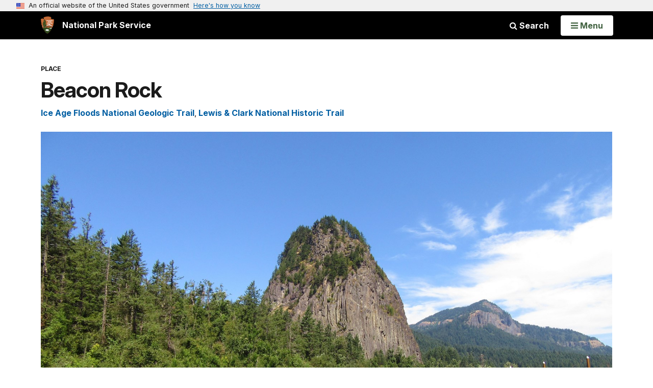

--- FILE ---
content_type: text/html;charset=UTF-8
request_url: https://www.nps.gov/places/beacon-rock.htm
body_size: 12161
content:
<!doctype html> <html lang="en" class="no-js"> <!-- Content Copyright National Park Service -->
<!-- JavaScript & DHTML Code Copyright &copy; 1998-2025, PaperThin, Inc. All Rights Reserved. --> <head> <meta content="IE=edge" http-equiv="X-UA-Compatible"> <title>Beacon Rock (U.S. National Park Service)</title> <script>
var jsDlgLoader = '/places/loader.cfm';
var jsSiteResourceLoader = '/cs-resources.cfm?r=';
var jsSiteResourceSettings = {canCombine: false, canMinify: false};
</script>
<!-- beg (1) PrimaryResources -->
<script src="/ADF/thirdParty/jquery/jquery-3.6.js"></script><script src="/ADF/thirdParty/jquery/migrate/jquery-migrate-3.4.js"></script><script src="/commonspot/javascript/browser-all.js"></script>
<!-- end (1) PrimaryResources -->
<!-- beg (2) SecondaryResources -->
<!-- end (2) SecondaryResources -->
<!-- beg (3) StyleTags -->
<link rel="stylesheet" href="/common/commonspot/templates/assets/css/commonspotRTE.css" type="text/css" />
<!-- end (3) StyleTags -->
<!-- beg (4) JavaScript -->
<script>
<!--
var gMenuControlID = 0;
var menus_included = 0;
var jsSiteID = 1;
var jsSubSiteID = 30224;
var js_gvPageID = 5835568;
var jsPageID = 5835568;
var jsPageSetID = 0;
var jsPageType = 0;
var jsSiteSecurityCreateControls = 0;
var jsShowRejectForApprover = 1;
// -->
</script><script>
var jsDlgLoader = '/places/loader.cfm';
var jsSiteResourceLoader = '/cs-resources.cfm?r=';
var jsSiteResourceSettings = {canCombine: false, canMinify: false};
</script>
<!-- end (4) JavaScript -->
<!-- beg (5) CustomHead -->
<!-- override SharedContent from Place Asset-->
<meta charset="utf-8">
<link href="/common/commonspot/templates/images/icons/favicon.ico" rel="shortcut icon">
<meta http-equiv="Pragma" content="no-cache" />
<meta http-equiv="Expires" content="0" />
<meta name="viewport" content="width=device-width, initial-scale=1.0">
<!--[if gt IE 8]>
<script src="/common/commonspot/templates/assets/js/app.early.min.js?v=20230112"></script>
<link href="/common/commonspot/templates/assets/css/split-css/main.min.css?v=2rpz-n03cpj" media="screen, print" rel="stylesheet">
<link href="/common/commonspot/templates/assets/css/split-css/main-min-blessed1.css" media="screen, print" rel="stylesheet">
<![endif]-->
<!--[if lt IE 9]>
<script src="https://oss.maxcdn.com/libs/html5shiv/3.7.0/html5shiv.js"></script>
<script src="https://oss.maxcdn.com/libs/respond.js/1.4.2/respond.min.js"></script>
<script src="/common/commonspot/templates/assets/js/app.early.min.js?v=20230112"></script>
<link href="/common/commonspot/templates/assets/css/split-css/main.min.css?v=2rpz-n03cpj" media="screen, print" rel="stylesheet">
<link href="/common/commonspot/templates/assets/css/split-css/main-min-blessed1.css" media="screen, print" rel="stylesheet">
<![endif]-->
<!--[if !IE]> -->
<script src="/common/commonspot/templates/assets/js/app.early.min.js?v=20230112"></script>
<script src="/common/commonspot/templates/js/uswds/uswds-init.js"></script>
<link href="/common/commonspot/templates/assets/css/main.min.css?v=20230112" media="screen, print" rel="stylesheet">
<!-- <![endif]-->
<link href='//fonts.googleapis.com/css?family=Open+Sans:700,600,400|Open+Sans+Condensed:300,700' rel='stylesheet' type='text/css'>
<link rel="manifest" href="/manifest.json" crossorigin="use-credentials" />
<meta name="apple-itunes-app" content="app-id=1549226484, app-argument=https://apps.apple.com/us/app/national-park-service/id1549226484">
<style>
table#cs_idLayout2,
table#cs_idLayout2 > tbody,
table#cs_idLayout2 > tbody > tr,
table#cs_idLayout2 > tbody > tr >  td
{
display: block;
border-collapse:separate;
}
</style>
<script src='/common/commonspot/templates/js/federated-analytics-uav1.js?ver=true&agency=DOI&subagency=NPS&exts=rtf,odt,ods,odp,brf&dclink=true&enhlink=true' id='_fed_an_ua_tag'></script>
<meta property="og:type" content="website" />
<meta property="og:title" content="Beacon Rock (U.S. National Park Service)" />
<meta property="og:url" content="https://www.nps.gov/places/beacon-rock.htm" />
<!-- end (5) CustomHead -->
<!-- beg (6) TertiaryResources -->
<!-- end (6) TertiaryResources -->
<!-- beg (7) authormode_inlinestyles -->
<link rel="stylesheet" type="text/css" href="/commonspot/commonspot.css" id="cs_maincss">
<!-- end (7) authormode_inlinestyles -->
</head><body class="SharedContent"><span role="navigation" aria-label="Top of page" id="__topdoc__"></span>
<section
class="usa-banner"
aria-label="Official website of the United States government"
>
<div class="usa-accordion">
<header class="usa-banner__header">
<div class="usa-banner__inner">
<div class="grid-col-auto">
<img
aria-hidden="true"
class="usa-banner__header-flag"
src="/common/commonspot/templates/assets/icon/us_flag_small.png"
alt=""
/>
</div>
<div class="grid-col-fill tablet:grid-col-auto" aria-hidden="true">
<p class="usa-banner__header-text">
An official website of the United States government
</p>
<p class="usa-banner__header-action">Here's how you know</p>
</div>
<button
type="button"
class="usa-accordion__button usa-banner__button"
aria-expanded="false"
aria-controls="gov-banner-default"
>
<span class="usa-banner__button-text">Here's how you know</span>
</button>
</div>
</header>
<div
class="usa-banner__content usa-accordion__content"
id="gov-banner-default"
>
<div class="grid-row grid-gap-lg">
<div class="usa-banner__guidance tablet:grid-col-6">
<img
class="usa-banner__icon usa-media-block__img"
src="/common/commonspot/templates/assets/icon/icon-dot-gov.svg"
role="img"
alt=""
aria-hidden="true"
/>
<div class="usa-media-block__body">
<p>
<strong>Official websites use .gov</strong><br />A
<strong>.gov</strong> website belongs to an official government
organization in the United States.
</p>
</div>
</div>
<div class="usa-banner__guidance tablet:grid-col-6">
<img
class="usa-banner__icon usa-media-block__img"
src="/common/commonspot/templates/assets/icon/icon-https.svg"
role="img"
alt=""
aria-hidden="true"
/>
<div class="usa-media-block__body">
<p>
<strong>Secure .gov websites use HTTPS</strong><br />A
<strong>lock</strong> (
<span class="icon-lock"
><svg
xmlns="http://www.w3.org/2000/svg"
width="52"
height="64"
viewBox="0 0 52 64"
class="usa-banner__lock-image"
role="img"
aria-labelledby="banner-lock-description-default"
focusable="false"
>
<title id="banner-lock-title-default">Lock</title>
<desc id="banner-lock-description-default">Locked padlock icon</desc>
<path
fill="#000000"
fill-rule="evenodd"
d="M26 0c10.493 0 19 8.507 19 19v9h3a4 4 0 0 1 4 4v28a4 4 0 0 1-4 4H4a4 4 0 0 1-4-4V32a4 4 0 0 1 4-4h3v-9C7 8.507 15.507 0 26 0zm0 8c-5.979 0-10.843 4.77-10.996 10.712L15 19v9h22v-9c0-6.075-4.925-11-11-11z"
/>
</svg> </span
>) or <strong>https://</strong> means you've safely connected to
the .gov website. Share sensitive information only on official,
secure websites.
</p>
</div>
</div>
</div>
</div>
</div>
</section>
<!--googleoff: index-->
<div tabindex="-1" id="beforeSkipLinks" ></div>
<div class="skip-links" aria-label="short-cut links" role="navigation">
<ul>
<li><a href="#GlobalNav-toggle" aria-label="Skip to global NPS navigation">Skip to global NPS navigation</a></li>
<li><a href="#main" aria-label="Skip to the main content">Skip to the main content</a></li>
<li><a href="#GlobalFooter" aria-label="Skip to the footer section">Skip to the footer section</a></li>
</ul>
</div>
<!--googleon: index-->
<!--googleoff: index-->
<div class="PromoBanner"></div>
<!--googleon: index-->
<!--googleoff: index-->
<div class="GlobalHeader usaGlobalHeader" role="banner">
<div class="GlobalHeader__Navbar container">
<a class="GlobalHeader__Branding me-auto link-white" href="/">
<img src="/theme/assets/dist/images/branding/logo.png"
alt=""
width="80"
height="106"
class="GlobalHeader__Branding__Arrowhead img-fluid">
<span class="GlobalHeader__Branding__Text">
National Park Service
</span>
</a>
<a href="#GlobalFooterSearchInput"
class="GlobalHeader__FooterSearchLink js-scrollTo link-white">
<i class="fa fa-search"></i>
<span class="visually-hidden">Search</span>
</a>
<form id="GlobalHeaderSearch"
class="GlobalHeader__Search"
action="/search/"
method="GET"
role="search">
<button type="button"
data-bs-toggle="collapse"
data-bs-target="#GlobalHeaderSearchCollapse"
aria-expanded="false"
aria-controls="GlobalHeaderSearchCollapse">
<i class="fa fa-search"></i>
Search
</button>
<div id="GlobalHeaderSearchCollapse"
class="collapse collapse-horizontal"
role="presentation">
<div>
<input class="form-control me-2"
type="text"
autocomplete="off"
name="query"
placeholder="Keyword Search"
required
aria-label="Search text">
<div class="GlobalSearch-suggestions"></div>
<button class="usa-button usa-button--outline usa-button--inverse me-2" data-scope="site" type="submit">
This Site
</button>
<button class="usa-button usa-button--outline usa-button--inverse" data-scope="all" type="submit">
All NPS
</button>
</div>
</div>
<input type="hidden"
name="sitelimit"
value="">
<input type="hidden" name="affiliate" value="nps">
</form>
</div>
<nav id="GlobalNav" class="GlobalNav">
<h1 id="GlobalNavButtonContainer" class="usaGlobalNavButtonContainer">
<button type="button"
id="GlobalNav-toggle"
class="usa-button usa-button--inverse-fill"
data-bs-toggle="collapse"
data-bs-target="#GlobalNavCollapse"
aria-controls="GlobalNavCollapse"
aria-expanded="false"
aria-label="Open Menu">
<span class="GlobalNav__Toggle__Text GlobalNav__Toggle__Text--closed">
<i class="fa fa-bars"></i>
<span class="visually-hidden">Open</span>
Menu
</span>
<span class="GlobalNav__Toggle__Text GlobalNav__Toggle__Text--open">
<i class="fa fa-close"></i>
Close
<span class="visually-hidden">Menu</span>
</span>
</button>
</h1>
<div id="GlobalNavCollapse" class="collapse">
<div class="container">
<p class="GlobalNav__LanguageInfo">
</p>
<h2 class="GlobalNav__SectionHeading GlobalNav__SectionHeading--green" hidden>
Explore This Park
</h2>
<ul id="GlobalNavListLocal" class="GlobalNav__List" hidden></ul>
<h2 class="GlobalNav__SectionHeading GlobalNav__SectionHeading--blue">
Explore the National Park Service
</h2>
<ul id="GlobalNavList" class="GlobalNav__List"></ul>
</div>
</div>
</nav>
</div>
<!--googleon: index-->
<div id="myModal" class="modal refreshableModal" tabindex="-1" aria-labelledby="exitModalLabel" aria-hidden="true">
<div class="modal-dialog">
<div class="modal-content">
<div class="modal-header">
<h2 class="modal-title visually-hidden" id="exitModalLabel">Exiting nps.gov</h2>
<button type="button" class="btn-close" data-bs-dismiss="modal" aria-label="Close"></button>
</div>
<div class="modal-body"></div>
<div class="modal-footer">
<button type="button" class="btn btn-secondary" data-bs-dismiss="modal">Cancel</button>
</div>
</div>
</div>
</div>
<script type="text/javascript">
jQuery(document).ready(function() {
setTimeout( function() {
NPS.display.showAdminTools( 0 );
} ,10);
});
</script>
<div id="main" role="main" class="MainContent">
<style>
#modal-contact-us .modal-body { padding-top: 0px; }
.modal-header { border:none; }
</style>
<div class="modal fade" id="modal-contact-us" tabindex="-1" aria-labelledby="modal-contact-us-label">
<div class="modal-dialog">
<div class="modal-content">
<div class="modal-header">
<h4 class="modal-title visually-hidden" id="modal-contact-us-label">Contact Us</h4>
<button type="button" class="btn-close" data-bs-dismiss="modal" aria-label="Close"></button>
</div>
<div class="modal-body">
<iframe frameborder="0" id="modal-contact-us-iframe" width="100%" height="100%" title="Contact Us"></iframe>
</div>
</div>
</div>
</div>
<div id="adminTools"></div>
<div class="Place container">
<header class="Place__Header text-content-size">
<p class="Place__Kicker">Place</p>
<h1 class="page-title">Beacon Rock</h1>
</header>
<div id="cs_control_4873130" class="cs_control CS_Element_Custom">
<script>
var siteCodeArr = "IAFL,LECL".split(",");
for (i = 0; i < siteCodeArr.length; i++) {
setTimeout(gasFunction(siteCodeArr[i]), 1000);
function gasFunction(x) {
gas('send', 'event', 'Shared Content', x, window.location.href, 0, true);
}
}
</script>
<figure class="Place__Hero">
<img
class="Place__HeroImage"
alt="Large, tower like rock with river in the foreground. "
src="/common/uploads/cropped_image/primary/BF70A694-ECA8-907C-7AD51B39E439FCB8.jpg?width=1600&quality=90&mode=crop"
/>
<figcaption class="container">
Beacon Rock
<p class="figcredit">
</p>
</figcaption>
</figure>
<div class="clearfix">
<div class="Place__Inset">
<div class="Place__Facts">
<div class="InfoAccordian">
<div class="InfoAccordian__Header">
<div class="InfoAccordian__Icon" aria-hidden="true">
<svg class=""
role="presentation"
focusable="false">
<use xmlns:xlink="http://www.w3.org/1999/xlink" xlink:href="/common/commonspot/templates/assets/sprite.symbol.svg#basic-info_info" />
</svg>
</div>
<div class="InfoAccordian__Title">Quick Facts</div>
</div>
<div id="InfoAccordian--QuickFacts">
<div class="InfoAccordian__Item" id="InfoAccordian__Item--1">
<div
class="InfoAccordian__Item__Header"
id="InfoAccordian__Item__Header--1"
>
<div class="InfoAccordian__Item__Title">
MANAGED BY:
</div>
<div class="InfoAccordian__Item__Value">
<a href="https://parks.state.wa.us/474/Beacon-Rock">Beacon Rock State Park</a>
</div>
</div>
</div>
<div class="InfoAccordian__Item" id="InfoAccordian__Item--2">
<a
class="InfoAccordian__Item__Toggle collapsed"
data-bs-toggle="collapse"
data-bs-parent="#InfoAccordian--QuickFacts"
href="#InfoAccordian__Item__Description--2"
aria-controls="InfoAccordian__Item__Description--2"
aria-expanded="false"
>
<div
class="InfoAccordian__Item__Header"
id="InfoAccordian__Item__Header--2"
>
<div class="InfoAccordian__Item__Title">
Amenities
</div>
<div class="InfoAccordian__Item__Value">
1 listed
</div>
</div>
</a>
<div
class="InfoAccordian__Item__Description collapse"
aria-labelledby="InfoAccordian__Item__Header--2"
id="InfoAccordian__Item__Description--2"
>
<p>Scenic View/Photo Spot</p>
</div>
</div>
</div>
</div>
</div>
</div>
<div class="Place__Content">
<div id="npmap_fd52c547-45bc-494a-bebe-30209dc1cbc6_name" style="position:relative;padding-top:6px;"><h3>Lewis and Clark NHT Visitor Centers and Museums</h3></div>
<div id="npmap_fd52c547-45bc-494a-bebe-30209dc1cbc6" style="position:relative; height:450px;">
<iframe id="npmap_fd52c547-45bc-494a-bebe-30209dc1cbc6_iframe" style="position:relative; z-index:1;" width="100%" height="450" frameborder="0" scrolling="no" marginheight="0" marginwidth="0" src="/maps/embed.html?mapId=fd52c547-45bc-494a-bebe-30209dc1cbc6"></iframe>
<script type="text/javascript">
(function() {
var divHeader = document.getElementById('header'),
divSubNav = document.getElementById('sub-nav'),
divHeaderZ, divSubNavZ;
if (divHeader) {
divHeaderZ = divHeader.style.zIndex;
}
if (divSubNav) {
divSubNavZ = divSubNav.style.zIndex;
}
if (divHeader || divSubNav) {
window.NPMapUtils = {
fullscreenControl: {
listeners: {
enterfullscreen: function() {
if (divHeader) {
divHeader.style.zIndex = -1;
}
if (divSubNav) {
divSubNav.style.zIndex = -1;
}
},
exitfullscreen: function() {
if (divHeader) {
divHeader.style.zIndex = divHeaderZ;
}
if (divSubNav) {
divSubNav.style.zIndex = divSubNavZ;
}
}
}
}
};
}
})();
</script>
</div>
<div id="npmap_fd52c547-45bc-494a-bebe-30209dc1cbc6_description" style="position:relative;padding-bottom:10px;"><p>This map shows a range of features associated with the Lewis and Clark National Historic Trail, which commemorates the 1803-1806 Lewis and Clark Expedition. The trail spans a large portion of the North American continent, from the Ohio River in Pittsburgh, Pennsylvania, to the mouth of the Columbia River in Oregon and Washington. The trail is comprised of the historic route of the Lewis and Clark Expedition, an auto tour route, high potential historic sites (shown in black), visitor centers (shown in orange), and pivotal places (shown in green). These features can be selected on the map to reveal additional information. Also shown is a base map displaying state boundaries, cities, rivers, and highways. The map conveys how a significant area of the North American continent was traversed by the Lewis and Clark Expedition and indicates the many places where visitors can learn about their journey and experience the landscape through which they traveled.</p></div>
<span style="font-size:12pt"><span style="font-family:Calibri,sans-serif"><span style="font-size:11.0pt">Outside Skamania, Washington is the 848 foot-tall Beacon Rock that overlooks a breathtaking section of the mighty Columbia River.  Beacon Rock State Park is a 4,464-acre, year-round camping park sitting in the midst of the Columbia Gorge National Scenic Area. <br />
<br />
The core of an ancient volcano, Beacon Rock is essentially a basalt plug; the Missoula Flood waters eroded away the softer outer material.  Captain Clark wrote in his journals, “…a remarkable high rock on Stard. Side about 800 feet high & 400 yds round…”  His estimates were exceptionally close. Today, the site is on the Lewis and Clark National Historic Trail’s list of High Potential Historic Sites. <br />
<br />
As the area was settled in the 19th century, the basalt feature was given a variety of names. By 1915, river developments threatened to destroy the rock. Henry J. Biddle, a prominent Washingtonian and descendant of Nicholas Biddle, the original editor of Lewis and Clark's journals, bought it and eventually gave it to the state for a park, restoring the original name assigned by Clark. <br />
<br />
To get to the top, hike the mile-long switchback trail.  Or for the more adventurous, you’ll enjoy rock climbing or hiking to waterfalls. Cyclists and horseback riders will find trails to outstanding vistas, and boaters will delight in the majesty of the area from the waters of the Columbia.  The park includes 9,500 feet of freshwater shoreline and more than 26 miles of roads and trails. Picnicking and camping are also found at the park. <br />
<br />
The park is open daily from 8 a.m. to dusk. A Washington State Park Discover Pass is required and may be purchased at an automated station.  The park is just two miles from Skamania on state highway 14. For more information: </span></span></span><a href="http://parks.state.wa.us/474/Beacon-Rock" id="http://parks.state.wa.us/474/Beacon-Rock|">http://parks.state.wa.us/474/Beacon-Rock</a><span style="font-size:12pt"><span style="font-family:Calibri,sans-serif"><span style="font-size:11.0pt">.</span></span></span><br />
<br />
<span style="font-size:12pt"><span style="font-family:Calibri,sans-serif"><span style="font-size:11.0pt">Beacon Rock is a </span></span></span><a href="https://www.nps.gov/lecl/learn/historyculture/places.htm" id="https://www.nps.gov/lecl/learn/historyculture/places.htm|">High Potential Historic Site</a><span style="font-size:12pt"><span style="font-family:Calibri,sans-serif"><span style="font-size:11.0pt"> on the </span></span></span><a href="https://www.nps.gov/lecl/index.htm" id="https://www.nps.gov/lecl/index.htm|">Lewis and Clark National Historic Trail.</a><br />
<br />
<span style="font-size:11pt"><span style="line-height:107%"><span style="font-family:Calibri,sans-serif">On October 31, 1805, Clark described, “a remarkable high detached rock Stands in a bottom on the Stard Side near the lower point of this Island on the Stard. Side about 800 feet high and 400 paces around, we call the Beaten rock.” Significantly, Clark also noted the first evidence of tidewater: “I could not See any rapids below in the extent of my view which was for a long distance down the river, which from the last rapids widened and had everry appearance of being effected by the tide.” The expedition revisited Beacon Rock returning upriver on April 6, 1806. Lewis wrote, “from the appearance of a rock […] I could judge bet­ter of the rise of the water than I could at any point below. I think the flood of this spring has been about 12 feet higher than it was [the previous fall]; the river is here about 1½ miles wide; it’s general width from the beacon rock which may be esteemed the head of tide water, to the marshey islands is from one to 2 miles tho’ in many places it is still wider. it is only in the fall of the year when the river is low that the tides are persceptable as high as the beacon rock. this remarkable rock which stands on the North shore of the river is unconnected with the hills and rises to the hight of seven hundred feet; […] it rises to a very sharp point and is visible for 20 miles below on the river.”</span></span></span><br />
<br />
<a href="https://parks.state.wa.us/474/Beacon-Rock" id="https://parks.state.wa.us/474/Beacon-Rock|">Beacon Rock</a><span style="font-size:11pt"><span style="line-height:107%"><span style="font-family:Calibri,sans-serif"> is an eroded basalt volcanic plug that stands at approximately 848 feet. In the 1800s, it became known as Castle Rock. Purchased by Henry Biddle (a descendant of Nicholas Biddle) in 1915, he restored the Beacon Rock name, constructed a trail to the top, and donated it to the state of Washington. The landmark was designated a state park in 1935.</span></span></span><br />
 
<div style="display: none">
<p class="RelatedParksSubtitle">
<a href="/iafl/">Ice Age Floods National Geologic Trail</a>, <a href="/lecl/">Lewis & Clark National Historic Trail</a>
</p>
<!--googleoff: index-->
<div class="Component RelatedGrid" id="related_658D83AD-C349-69D0-A4A0201D01168270" style="display:none;">
<h2 class="RelatedGrid__Heading Tag">You Might Also Like</h2>
<div class="row">
</div>
<div class="row">
</div>
<script src="/common/commonspot/customcf/search/js/search-listing-page-plugin.js"></script>
<script>
jQuery(document).ready(function() {
jQuery('#searchListing-658D83BE-ED96-D87A-B2C2AC4FB9447E28').searchlisting({
searchURL: "/solr/",
searchURLReady: "/solr/?q=\"Lewis and Clark\" OR \"Lewis and Clark Expedition\" OR \"lewis and clark national historic trail\" OR \"washington\" OR \"geoheritage sites\" OR \"columnar jointing\" OR \"Ice Age Floods National Geologic Trail\" OR \"Ice Age Floods\"&fl=PageURL,Title,Type,Image_URL,Image_Alt_Text,PageURL&defType=edismax&sort=score desc&start=0&fq=Category:\"Articles\" AND (Type:\"Article\" OR Type:\"Person\" OR Type:\"Place\") AND -PageURL:\"/places/beacon-rock.htm\" AND -Allow_Listing_Display:false AND (Image_Width:[465 TO *] AND Image_Height:[261 TO *]) OR (Original_Image_Width:[465 TO *] AND Original_Image_Height:[261 TO *])&rows=6",
getMetaFields: "PageURL,Title,Type,Image_URL,Image_Alt_Text,PageURL",
frontEndClient: "",
perPage: "6",
startNum: "0",
keywords: "\"Lewis and Clark\" OR \"Lewis and Clark Expedition\" OR \"lewis and clark national historic trail\" OR \"washington\" OR \"geoheritage sites\" OR \"columnar jointing\" OR \"Ice Age Floods National Geologic Trail\" OR \"Ice Age Floods\"",
filterQuery: "Category:\"Articles\" AND (Type:\"Article\" OR Type:\"Person\" OR Type:\"Place\") AND -PageURL:\"/places/beacon-rock.htm\" AND -Allow_Listing_Display:false AND (Image_Width:[465 TO *] AND Image_Height:[261 TO *]) OR (Original_Image_Width:[465 TO *] AND Original_Image_Height:[261 TO *])",
usesDynamicNavigation: "",
sort: "score desc",
extrasForm: "",
extrasForm_keywordField: "",
extrasForm_keywordField: "",
dataTransformJS: ""
,showSearchResultsLIOverride:  function(item){
var itemHTML = "";
var meta = [];
jQuery.each(item, function (index, value) {
meta[index] = value;
});
//determine big or small
var itemCount = jQuery("#related_658D83AD-C349-69D0-A4A0201D01168270 div.RelatedGridItem").length;
if(itemCount < 4){
var mainDivClass = "col-xs-6 col-sm-3";
if(meta["Image_URL"].indexOf('/npgallery') !== -1){
var srcSet = meta["Image_URL"] + "/proxylowres";
}else{
var srcSet = meta["Image_URL"] + "?width=465&height=261&mode=crop&quality=90 465w";
}
var childToUse = 0;
var utmContent = "small";
}else{
var mainDivClass = "col-sm-6";
if(meta["Image_URL"].indexOf('/npgallery') !== -1){
var srcSet = meta["Image_URL"] + "/proxylowres 465w, " + meta["Image_URL"] + "/proxylowres 950w";
}else{
var srcSet = meta["Image_URL"] + "?width=465&height=261&mode=crop&quality=90 465w, " + meta["Image_URL"] + "?width=950&height=534&quality=90 950w";
}
var childToUse = 1;
var utmContent = "large";
}
var url = meta["PageURL"];
if("Type" in meta) {
if (url.indexOf("?") == -1) {
url += "?utm_source=" + meta["Type"].toString().toLowerCase() + "&utm_medium=website&utm_campaign=experience_more&utm_content=" + utmContent;
}
else {
url += "&utm_source=" + meta["Type"].toString().toLowerCase() + "&utm_medium=website&utm_campaign=experience_more&utm_content=" + utmContent;
}
}
//URL plus campaign tracking
if(meta["Image_URL"].indexOf('/npgallery') !== -1){
var src = meta["Image_URL"] + "/proxylowres";
}else{
var src = meta["Image_URL"] + "?width=465&height=261&mode=crop&quality=90";
}
itemHTML += '<div class="Component RelatedGridItem ' + mainDivClass + '">';
itemHTML += '<a href="'+url+'" class="RelatedGridItem__Link" data-track={"type":"event","category":"Navigate","action":"#","label":"RelatedGridItem"}>';
itemHTML += '<img alt="' + meta["Image_Alt_Text"] + '" class="RelatedGridItem__Image" sizes="(min-width: 1200px) 220px, (min-width: 768px) 25vw, 100vw" src="' + src + '" srcset="' + srcSet + '" />';
itemHTML += '<h3 class="RelatedGridItem__Heading">' + meta["Title"] + ' <i class="fa fa-chevron-right"></i></h3>';
itemHTML += '<div class="RelatedGridItem__Kicker">' + meta["Type"] + '</div>';
itemHTML += '</a></div>';
jQuery("#related_658D83AD-C349-69D0-A4A0201D01168270").children("div").eq(childToUse).append(itemHTML);
} ,runFunctionAfter:  function(){
if(jQuery("#related_658D83AD-C349-69D0-A4A0201D01168270 div.RelatedGridItem").length > 0){
jQuery(this.element).parent().show();
}
}
})
});
</script>
<div id="searchListing-658D83BE-ED96-D87A-B2C2AC4FB9447E28">
<div>
<div>
<div class="results">
<a name="results"></a>
<div class="ListingResults-loading">
Loading results...
</div>
<ul class="resultsUL"></ul>
</div><!--results-->
</div><!-- col-sm-12 -->
</div><!-- row -->
</div>
</div>
<!--googleon: index-->
<div class="SharedContentTags">
<h2 class="SharedContentTags__Heading Tag">
<i class="fa fa-tag"></i> Tags
</h2>
<ul>
<li>
<a class="btn btn-default" href="https&#x3a;&#x2f;&#x2f;www.nps.gov&#x2f;media&#x2f;article-search.htm&#x23;fq&#x5b;&#x5d;&#x3d;Sites_Item&#x3a;&quot;Ice&#x2b;Age&#x2b;Floods&#x2b;National&#x2b;Geologic&#x2b;Trail&quot;">ice age floods national geologic trail</a>
</li>
<li>
<a class="btn btn-default" href="https&#x3a;&#x2f;&#x2f;www.nps.gov&#x2f;media&#x2f;article-search.htm&#x23;fq&#x5b;&#x5d;&#x3d;Sites_Item&#x3a;&quot;Lewis&#x2b;&#x25;26&#x2b;Clark&#x2b;National&#x2b;Historic&#x2b;Trail&quot;">lewis & clark national historic trail</a>
</li>
<li>
<a class="btn btn-default" href="https&#x3a;&#x2f;&#x2f;www.nps.gov&#x2f;media&#x2f;article-search.htm&#x23;q&#x3d;Lewis&#x2b;and&#x2b;Clark">lewis and clark</a>
</li>
<li>
<a class="btn btn-default" href="https&#x3a;&#x2f;&#x2f;www.nps.gov&#x2f;media&#x2f;article-search.htm&#x23;q&#x3d;Lewis&#x2b;and&#x2b;Clark&#x2b;Expedition">lewis and clark expedition</a>
</li>
<li>
<a class="btn btn-default" href="https&#x3a;&#x2f;&#x2f;www.nps.gov&#x2f;media&#x2f;article-search.htm&#x23;q&#x3d;lewis&#x2b;and&#x2b;clark&#x2b;national&#x2b;historic&#x2b;trail">lewis and clark national historic trail</a>
</li>
<li>
<a class="btn btn-default" href="https&#x3a;&#x2f;&#x2f;www.nps.gov&#x2f;media&#x2f;article-search.htm&#x23;q&#x3d;washington">washington</a>
</li>
<li>
<a class="btn btn-default" href="https&#x3a;&#x2f;&#x2f;www.nps.gov&#x2f;media&#x2f;article-search.htm&#x23;q&#x3d;geoheritage&#x2b;sites">geoheritage sites</a>
</li>
<li>
<a class="btn btn-default" href="https&#x3a;&#x2f;&#x2f;www.nps.gov&#x2f;media&#x2f;article-search.htm&#x23;q&#x3d;columnar&#x2b;jointing">columnar jointing</a>
</li>
<li>
<a class="btn btn-default" href="https&#x3a;&#x2f;&#x2f;www.nps.gov&#x2f;media&#x2f;article-search.htm&#x23;q&#x3d;Ice&#x2b;Age&#x2b;Floods&#x2b;National&#x2b;Geologic&#x2b;Trail">ice age floods national geologic trail</a>
</li>
<li>
<a class="btn btn-default" href="https&#x3a;&#x2f;&#x2f;www.nps.gov&#x2f;media&#x2f;article-search.htm&#x23;q&#x3d;Ice&#x2b;Age&#x2b;Floods">ice age floods</a>
</li>
</ul>
</div>
</div>
<script>
(function ($) {
$(document).ready(function () {
var container = document.querySelector('.Place');
var header = container
? container.querySelector('.Place__Header')
: null;
var content = container
? container.querySelector('.Place__Content')
: null;
var existingRelatedParks = header
? header.querySelector('.RelatedParksSubtitle')
: null;
var metadataRelatedParks = content
? content.querySelector('.RelatedParksSubtitle')
: null;
var existingYMAL = container
? container.querySelector('.RelatedGrid')
: null;
var metadataYMAL = content
? content.querySelector('.RelatedGrid')
: null;
var existingTags = container
? container.querySelector('.SharedContentTags')
: null;
var metadataTags = content
? content.querySelector('.SharedContentTags')
: null;
if (metadataRelatedParks) {
if (existingRelatedParks) {
existingRelatedParks.remove();
}
header.appendChild(metadataRelatedParks);
}
if (metadataYMAL) {
if (existingYMAL) {
existingYMAL.remove();
}
container.appendChild(metadataYMAL);
}
if (metadataTags) {
if (existingTags) {
existingTags.remove();
}
container.appendChild(metadataTags);
}
});
})(jQuery);
</script>
</div>
</div>
</div> <div id="cs_control_5841543" class="cs_control CS_Element_Custom"></div>
</div>
<div class="container">
<div class="ColumnGrid row">
<div class="ColumnMain col-sm-12">
<div class="row">
<div class="col-sm-12 text-content-size text-content-style">
<p style="text-align:right;">Last updated: May 30, 2023</p>
</div>
</div>
</div>
</div>
</div>
</div><!-- end of <div main> -->
<!--googleoff: index-->
<footer id="GlobalFooter" class="usa-footer">
<div class="usa-footer__primary-section">
<div class="container">
<form id="GlobalFooterSearch"
class="GlobalFooter__Search usa-form usa-form--large"
action="/search/"
method="GET"
role="search">
<div class="position-relative">
<input class="usa-input"
id="GlobalFooterSearchInput"
type="text"
autocomplete="off"
name="query"
placeholder="Keyword Search"
required
aria-label="Search">
<div class="GlobalSearch-suggestions"></div>
</div>
<ul class="usa-button-group">
<li class="usa-button-group__item">
<button class="usa-button usa-button--outline usa-button--inverse" data-scope="site" type="submit">
This Site
</button>
</li>
<li class="usa-button-group__item">
<button class="usa-button usa-button--outline usa-button--inverse" data-scope="all" type="submit">
All NPS
</button>
</li>
</ul>
<input type="hidden"
name="sitelimit"
value="">
<input type="hidden" name="affiliate" value="nps">
</form>
<div class="GlobalFooter-AppPromo">
<div class="GlobalFooter-AppPromo__Text">
<div class="GlobalFooter-AppPromo__Heading">Experience Your America.</div>
<div class="GlobalFooter-AppPromo__Subheading GlobalFooter-AppPromo__BottomGroup">
<p>Download the NPS app to navigate the parks on the go.</p>
<p class="GlobalFooter-AppPromo__BadgeLinks">
<a href="https://apps.apple.com/us/app/national-park-service/id1549226484"
class="GlobalFooter-AppPromo__BadgeLink" onclick="gas('send', 'event', 'App Promo Footer', 'Apple', document.location.pathname, 1, true);">
<img alt="Download on the App Store"
src="/common/commonspot/templates/assets/images/app-promo/app-store-badge.svg"
width="132"
height="44">
</a>
<a href="https://play.google.com/store/apps/details?id=gov.nps.mobileapp"
class="GlobalFooter-AppPromo__BadgeLink" onclick="gas('send', 'event', 'App Promo Footer', 'Android', document.location.pathname, 1, true);">
<img alt="Get it on Google Play"
src="/common/commonspot/templates/assets/images/app-promo/google-play-badge.svg"
width="148.5"
height="44">
</a>
</p>
</div>
</div>
<div class="GlobalFooter-AppPromo__ImageContainer">
<img class="GlobalFooter-AppPromo__Image"
src="/common/commonspot/templates/assets/images/app-promo/app-promo-phones.png"
srcset="/common/commonspot/templates/assets/images/app-promo/app-promo-phones.png 1x, /common/commonspot/templates/assets/images/app-promo/app-promo-phones@2x.png 2x"
alt="Three smartphones showing different screens within the NPS app."
width="628"
height="463">
</div>
</div>
</div>
</div>
<div class="usa-footer__secondary-section">
<div class="container">
<div class="usa-footer__logo-container">
<a class="usa-footer__logo" href="https://www.nps.gov/">
<img class="usa-footer__logo-img print-only"
src="/common/commonspot/templates/assets/images/branding/lockup-horizontal.svg"
alt="">
<img alt="National Park Service U.S. Department of the Interior" width="193" height="124" class="usa-footer__logo-img" src="/common/commonspot/templates/assets/images/branding/lockup-reverse-vertical.svg">
<img alt="National Park Service U.S. Department of the Interior" width="268" height="80" class="usa-footer__logo-img usa-footer__logo-img--lg" src="/common/commonspot/templates/assets/images/branding/lockup-reverse-horizontal.svg">
</a>
</div>
<div class="usa-footer__contact-links">
<div class="usa-footer__social-links grid-row grid-gap-1">
<div class="grid-col-auto">
<a href="https://www.facebook.com/nationalparkservice" class="usa-social-link">
<svg xmlns="http://www.w3.org/2000/svg" width="1em" height="1em" viewBox="0 0 24 24" class="usa-icon usa-social-link__icon" aria-hidden="false" aria-label="Facebook" focusable="false" role="img">
<path fill="none" d="M0 0h24v24H0z"></path>
<path d="M22 12c0-5.52-4.48-10-10-10S2 6.48 2 12c0 4.84 3.44 8.87 8 9.8V15H8v-3h2V9.5C10 7.57 11.57 6 13.5 6H16v3h-2c-.55 0-1 .45-1 1v2h3v3h-3v6.95c5.05-.5 9-4.76 9-9.95"></path>
</svg>
</a>
</div>
<div class="grid-col-auto">
<a href="https://www.youtube.com/nationalparkservice" class="usa-social-link">
<svg xmlns="http://www.w3.org/2000/svg" width="1em" height="1em" viewBox="0 0 24 24" class="usa-icon usa-social-link__icon" aria-hidden="false" aria-label="Youtube" focusable="false" role="img">
<path d="M19.816 5.389a2.47 2.47 0 0 1 1.766 1.746c.291 1.598.43 3.22.417 4.843a26 26 0 0 1-.417 4.794 2.47 2.47 0 0 1-1.766 1.795c-2.593.318-5.204.46-7.816.429a58 58 0 0 1-7.816-.429 2.47 2.47 0 0 1-1.766-1.746 26 26 0 0 1-.417-4.843 26 26 0 0 1 .417-4.793 2.47 2.47 0 0 1 1.766-1.796c2.594-.3 5.205-.427 7.816-.379a58 58 0 0 1 7.816.379M9.95 9.046v5.864l5.233-2.932z"></path>
</svg>
</a>
</div>
<div class="grid-col-auto">
<a href="https://www.x.com/natlparkservice" class="usa-social-link">
<svg xmlns="http://www.w3.org/2000/svg" width="1em" height="1em" viewBox="0 0 24 24" class="usa-icon usa-social-link__icon" aria-hidden="false" aria-label="X" focusable="false" role="img">
<path d="M13.522 10.775 19.48 4h-1.412l-5.172 5.883L8.765 4H4l6.247 8.895L4 20h1.412l5.461-6.212L15.236 20H20zm-1.933 2.199-.633-.886L5.92 5.04h2.168l4.064 5.688.633.886 5.283 7.394H15.9z"></path>
</svg>
</a>
</div>
<div class="grid-col-auto">
<a href="https://www.instagram.com/nationalparkservice" class="usa-social-link">
<svg xmlns="http://www.w3.org/2000/svg" width="1em" height="1em" viewBox="0 0 24 24" class="usa-icon usa-social-link__icon" aria-hidden="false" aria-label="Instagram" focusable="false" role="img">
<path d="M8.273 3.063c-.958.045-1.612.198-2.184.423a4.4 4.4 0 0 0-1.592 1.04 4.4 4.4 0 0 0-1.035 1.596c-.222.572-.372 1.227-.414 2.185s-.052 1.266-.047 3.71.016 2.75.062 3.71c.046.958.198 1.612.423 2.184a4.4 4.4 0 0 0 1.04 1.592 4.4 4.4 0 0 0 1.597 1.035c.572.221 1.227.372 2.185.414s1.266.052 3.71.047 2.75-.016 3.71-.061c.96-.046 1.611-.199 2.183-.423a4.4 4.4 0 0 0 1.592-1.04 4.4 4.4 0 0 0 1.035-1.597c.222-.572.372-1.227.414-2.184.042-.96.052-1.268.047-3.711-.005-2.444-.016-2.75-.061-3.71-.046-.96-.198-1.612-.423-2.184a4.4 4.4 0 0 0-1.04-1.592 4.4 4.4 0 0 0-1.597-1.035c-.572-.221-1.227-.372-2.185-.414s-1.266-.052-3.71-.047-2.75.015-3.71.062m.105 16.27c-.878-.038-1.354-.184-1.672-.306a2.8 2.8 0 0 1-1.036-.671 2.8 2.8 0 0 1-.675-1.034c-.124-.317-.272-.793-.313-1.67-.045-.95-.054-1.234-.06-3.637-.004-2.403.005-2.687.046-3.636.038-.877.184-1.354.306-1.671.162-.421.357-.72.672-1.036a2.8 2.8 0 0 1 1.033-.675c.317-.124.793-.272 1.67-.313.95-.045 1.234-.054 3.637-.06s2.687.004 3.637.046c.876.038 1.354.183 1.67.306.421.162.72.357 1.037.671s.511.613.675 1.034c.124.317.271.792.313 1.67.045.95.055 1.234.06 3.636s-.004 2.688-.046 3.636c-.038.878-.184 1.354-.306 1.672a2.8 2.8 0 0 1-.672 1.036 2.8 2.8 0 0 1-1.033.675c-.317.124-.794.271-1.67.313-.95.045-1.234.054-3.637.06s-2.687-.005-3.636-.046M15.715 7.19a1.08 1.08 0 1 0 2.16-.004 1.08 1.08 0 0 0-2.16.004m-8.336 4.819a4.62 4.62 0 1 0 9.242-.018 4.62 4.62 0 0 0-9.242.018M9 12.006a3 3 0 1 1 6-.012 3 3 0 0 1-6 .012"></path>
</svg>
</a>
</div>
<div class="grid-col-auto">
<a href="https://www.flickr.com/nationalparkservice" class="usa-social-link">
<svg xmlns="http://www.w3.org/2000/svg" width="1em" height="1em" viewBox="0 0 24 24" class="usa-icon usa-social-link__icon" aria-hidden="false" aria-label="Flickr" focusable="false" role="img">
<path d="M6.459 17a4.44 4.44 0 0 1-4.116-2.768 4.54 4.54 0 0 1 .954-4.909 4.405 4.405 0 0 1 4.845-.982 4.5 4.5 0 0 1 2.747 4.159 4.51 4.51 0 0 1-1.292 3.181A4.4 4.4 0 0 1 6.459 17m11.111 0a4.44 4.44 0 0 1-4.116-2.768 4.54 4.54 0 0 1 .954-4.909 4.405 4.405 0 0 1 4.845-.982A4.5 4.5 0 0 1 22 12.5a4.51 4.51 0 0 1-1.292 3.181A4.4 4.4 0 0 1 17.57 17"></path>
</svg>
</a>
</div>
</div>
</div>
</div>
</div>
<div class="usa-identifier">
<nav class="usa-identifier__section usa-identifier__section--required-links">
<div class="container">
<ul class="usa-identifier__required-links-list">
<li class="usa-identifier__required-links-item">
<a href="//www.nps.gov/aboutus/accessibility.htm"
class="usa-identifier__required-link usa-link"
>
Accessibility
</a>
</li>
<li class="usa-identifier__required-links-item">
<a href="//www.nps.gov/aboutus/privacy.htm"
class="usa-identifier__required-link usa-link"
>
Privacy Policy
</a>
</li>
<li class="usa-identifier__required-links-item">
<a href="//www.nps.gov/aboutus/foia/index.htm"
class="usa-identifier__required-link usa-link"
>
FOIA
</a>
</li>
<li class="usa-identifier__required-links-item">
<a href="//www.nps.gov/aboutus/notices.htm"
class="usa-identifier__required-link usa-link"
>
Notices
</a>
</li>
<li class="usa-identifier__required-links-item">
<a href="//www.nps.gov/aboutus/contactus.htm"
class="usa-identifier__required-link usa-link"
>
Contact The National Park Service
</a>
</li>
<li class="usa-identifier__required-links-item">
<a href="//www.nps.gov/aboutus/faqs.htm"
class="usa-identifier__required-link usa-link"
title="National Park Service frequently asked questions"
>
NPS FAQ
</a>
</li>
<li class="usa-identifier__required-links-item">
<a href="//www.doi.gov/pmb/eeo/no-fear-act"
class="usa-identifier__required-link usa-link"
>
No Fear Act
</a>
</li>
<li class="usa-identifier__required-links-item">
<a href="//www.nps.gov/aboutus/disclaimer.htm"
class="usa-identifier__required-link usa-link"
>
Disclaimer
</a>
</li>
<li class="usa-identifier__required-links-item">
<a href="//www.nps.gov/aboutus/vulnerability-disclosure-policy.htm"
class="usa-identifier__required-link usa-link"
>
Vulnerability Disclosure Policy
</a>
</li>
<li class="usa-identifier__required-links-item">
<a href="//www.usa.gov"
class="usa-identifier__required-link usa-link"
>
USA.gov
</a>
</li>
</ul>
</div>
</nav>
<section class="usa-identifier__section usa-identifier__section--usagov" aria-label="U.S. government information and services,">
<div class="container">
<div class="usa-identifier__usagov-description">
Looking for U.S. government information and services?
</div>
<a href="https://www.usa.gov/" class="usa-link">Visit USA.gov</a>
</div>
</section>
</div>
</footer>
<!--googleon: index-->
<!-- the rest of the scripts are leftovers from before the centennial down and should be pared down where possible -->
<script src="/common/commonspot/templates/js/global.js?v=20230112"></script>
<script src="/common/commonspot/templates/assets/libs/jquery.magnific-popup/jquery.magnific-popup.js"></script>
<script src="/common/commonspot/templates/assets/js/redesign.js?v=20230112"></script>
<link href="/common/commonspot/templates/assets/libs/colorbox/colorbox.css" rel="stylesheet">
<script type="text/javascript" src="/common/commonspot/templates/js/libs/jquery.colorbox-min.js"></script>
<script src="/common/commonspot/templates/js/intercept-include.js?v=20230112"></script>
<script src="/common/commonspot/templates/assets/libs/image-map-resizer/imageMapResizer.min.js"></script>
<script src="/common/commonspot/templates/assets/js/app.late.min.js?v=20230112"></script>
<script src="/common/commonspot/templates/js/uswds/uswds.js"></script>
<div class="modal fade" id="outdated-browser" tabindex="-1" role="dialog">
</div>
</body>
</html>
<!-- beg (1) PrimaryResources -->
<script src="/commonspot/javascript/lightbox/overrides.js"></script><script src="/commonspot/javascript/lightbox/window_ref.js"></script><script src="/commonspot/pagemode/always-include-common.js"></script>
<!-- end (1) PrimaryResources -->
<!-- beg (2) SecondaryResources -->
<script src="/ADF/thirdParty/jquery/cookie/jquery.cookie.js"></script>
<!-- end (2) SecondaryResources -->
<!-- beg (3) CustomFoot -->
<!-- end (3) CustomFoot -->
<!-- beg (4) TertiaryResources -->
<!-- end (4) TertiaryResources --><script>
<!--
var jsPageContributeMode = 'read';
var jsPageSessionContributeMode = 'read';

var jsPageAuthorMode = 0;
var jsPageEditMode = 0;


if(!commonspot)
var commonspot = {};
commonspot.csPage = {};


commonspot.csPage.url = '/places/beacon-rock.htm';


commonspot.csPage.id = 5835568;

commonspot.csPage.siteRoot = '/';
commonspot.csPage.subsiteRoot = '/places/';


// -->
</script>

<script>
<!--
	if (typeof parent.commonspot == 'undefined' || typeof parent.commonspot.lview == 'undefined' || typeof parent.commonspot.lightbox == 'undefined')
		loadNonDashboardFiles();
	else if (parent.commonspot && typeof newWindow == 'undefined')
	{
		var arrFiles = [
					{fileName: '/commonspot/javascript/lightbox/overrides.js', fileType: 'script', fileID: 'cs_overrides'},
					{fileName: '/commonspot/javascript/lightbox/window_ref.js', fileType: 'script', fileID: 'cs_windowref'}
					];
		
		loadDashboardFiles(arrFiles);
	}
//-->
</script>
</body></html>

--- FILE ---
content_type: text/css
request_url: https://www.nps.gov/commonspot/javascript/lightbox/lightbox.css
body_size: 866
content:
.drag { 
	cursor: move;
}
.lightboxContainer {
	position: absolute !important;
	font-family: Verdana, Arial, Helvetica, sans-serif !important;
	font-size: 11px;
}

.lightboxContainer .iframeContainer {
	background-color: #FFFFFF;
	padding-left: 10px;
	padding-bottom: 2px;
	border-left: 1px solid #9C8C8C;
	border-right: 1px solid #9C8C8C;
	
}

.lightboxContainer .lightboxBottomCorner {
	margin-top: -5px;
}

.lightboxContainer body,.lightboxContainer div,.lightboxContainer dl,.lightboxContainer dt,.lightboxContainer dd,.lightboxContainer ul,.lightboxContainer ol,.lightboxContainer li,.lightboxContainer h1,.lightboxContainer h2,.lightboxContainer h3,.lightboxContainer h4,.lightboxContainer h5,.lightboxContainer h6,.lightboxContainer pre,.lightboxContainer form,.lightboxContainer fieldset,.lightboxContainer input,.lightboxContainer p,.lightboxContainer blockquote,.lightboxContainer th,.lightboxContainer td {
	margin:0;
	padding:0;
	color: black !important;
}

.lightboxContainer .lightboxHeader {
	background-color: #FFFFFF !important;
	cursor: move;
	border-left: 1px solid #9C8C8C;	
	border-right: 1px solid #9C8C8C;	
	/*width: 100%;*/
	max-height: 120px; /* Used instead of 'height: 40px' to accommodate larger subtitles. */
}

.lightboxContainer .lightboxHeader .lightboxCloseIcon {
	margin-right: 12px;
	padding-right: 0px;
}

/* Dialog's title */
.lightboxContainer .lightboxHeader h1 {
	color: #013466 !important;
	font-size: 18px !important;
	font-weight: bold !important;
	font-family: Verdana, Arial, Helvetica, sans-serif !important;
	background-color: #FFFFFF !important
}

/* Dialog's subtitle */
.lightboxContainer .lightboxHeader h2 {
	font-size: 1em !important;
	font-weight: normal !important;
	font-family: Verdana, Arial, Helvetica, sans-serif !important;
}

.lightboxContainer .lightboxHeader img {
	cursor: pointer;
	padding-right: 4px;
	margin-top: 4px !important;
/*	visibility: hidden;*/
}

/* Top icons container */
.lightboxContainer .lightboxIconsContainer {
	background-color: #FFFFFF;
	position: relative;
	float: right;
	padding-top: 3px;
	margin-top: 3px;
}
.lightboxContainer .QAIconsContainer {
	background-color: #FFFFFF;
	float: right;
	right: 80px;
	margin-top: 3px;
	padding-top: 3px;
}
.lightboxContainer .QAIconsContainer span img {
	float: right;
}
.statusMsg {
	margin-right: 4px;
	margin-top:0px;
	font-size:13px;
}
.qaIconClass,.statusIconClass,.statusMsg,.docIconClass,.reportIconClass{
	visibility: visible !important; 
	float: left;
}

.lightboxContainer .lightboxIframe {
	visibility: hidden;
}

.lightboxContainer .lightboxTitleContainer {
	float: left;
	margin-left: 10px;
	background-color: #FFFFFF !important	
}

.lightboxContainer .lightboxSubTitleContainer {
	margin-left: 10px;
   margin-right: 5px;
   float: left;
	font-size: 11px;
   width: 95%;
}

.lightboxContainer .lightboxTopCorner {
	margin-bottom: -3px;
}

/* Loading message */
.lightboxContainer .loadingLayer {
	position: absolute;
	font-family: Verdana, Arial, Helvetica, sans-serif;
	font-size: 11px;
	font-weight: bold;
	text-align:center;
	color: #000000;	
}

.lightboxContainer .loadingLayer img {
	display: block;
	margin: auto;
}

.lightboxContainer div {
	border: none;
	margin: 0px;
	padding: 0px;
}

/* Overlay <div> */
.lightboxOverlay {
	background-color: #555555;
	left: 0px;
	position: absolute;
	top: 0px;
	width: 100%;
}

/* Override lightbox image visibility inside subtitle */
.lightboxContainer .lightboxHeader .lightboxSubTitleContainer img
{
	visibility:visible;
	cursor: default; 
}

/* multiple description divs needs some separation */
.lightboxContainer .lightboxHeader .lightboxSubTitleContainer div
{
	margin-bottom:3px;
}

/* clone of this dlg style, w/o font size */
.lightboxContainer .lightboxHeader .lightboxSubTitleContainer .cs_dlgError
{
	color: #FF0000;
	font-weight: bold;
}

--- FILE ---
content_type: text/javascript; charset=utf-8
request_url: https://nps.cartodb.com/api/v2/sql?q=SELECT%2520*%2520FROM%2520npmap_read_cache(%27aHR0cHM6Ly9jYXJ0by5ucHMuZ292L3VzZXIvcGFya3RpbGVzL2FwaS92Mi9zcWw%252FcT0lMEElMjAlMjAlMjAlMjAlMjAlMjAlMjAlMjBTRUxFQ1QlMEElMjAlMjAlMjAlMjAlMjAlMjAlMjAlMjAlMjAlMjB1bml0X2NvZGUlMkMlMEElMjAlMjAlMjAlMjAlMjAlMjAlMjAlMjAlMjAlMjBNQVgoU1RfWShwYXJrdGlsZXMucGFya19ib3VuZGFyeV9sYWJlbC50aGVfZ2VvbSkpJTIwQVMlMjBsYXRpdHVkZSUyQyUwQSUyMCUyMCUyMCUyMCUyMCUyMCUyMCUyMCUyMCUyME1BWChTVF9YKHBhcmt0aWxlcy5wYXJrX2JvdW5kYXJ5X2xhYmVsLnRoZV9nZW9tKSklMjBBUyUyMGxvbmdpdHVkZSUyQyUwQSUyMCUyMCUyMCUyMCUyMCUyMCUyMCUyMCUyMCUyMCdwYXJrJyUyMEFTJTIwc291cmNlX3R5cGUlMkMlMEElMjAlMjAlMjAlMjAlMjAlMjAlMjAlMjAlMjAlMjBNQVgoQ09BTEVTQ0Uoc3ViX2xhYmVsJTJDJTIwbGFiZWxfbmFtZSUyQyUyMGxhYmVsX2xvbmcpKSUyMEFTJTIwc2hvcnRfbmFtZSUyQyUwQSUyMCUyMCUyMCUyMCUyMCUyMCUyMCUyMCUyMCUyME1JTihwYXJrX2NsYXNzX3JhbmspJTIwQVMlMjBwYXJrX3JhbmslMkMlMEElMjAlMjAlMjAlMjAlMjAlMjAlMjAlMjAlMjAlMjBNQVgobGFiZWxfbG9uZyklMjBBUyUyMG5hbWUlMEElMjAlMjAlMjAlMjAlMjAlMjAlMjAlMjBGUk9NJTBBJTIwJTIwJTIwJTIwJTIwJTIwJTIwJTIwJTIwJTIwcGFya3RpbGVzLnBhcmtfYm91bmRhcnlfbGFiZWwlMEElMjAlMjAlMjAlMjAlMjAlMjAlMjAlMjBXSEVSRSUwQSUyMCUyMCUyMCUyMCUyMCUyMCUyMCUyMCUyMCUyMHRoZV9nZW9tJTIwSVMlMjBOT1QlMjBOVUxMJTBBJTIwJTIwJTIwJTIwJTIwJTIwJTIwJTIwR1JPVVAlMjBCWSUyMHVuaXRfY29kZSUwQSUyMCUyMCUyMCUyMCUyMCUyMCUyMCUyME9SREVSJTIwQlklMjBuYW1lJTBBJTIwJTIwJTIwJTIw%27%252C%27aHR0cHM6Ly93d3cubnBzLmdvdi9tYXBzL2VtYmVkLmh0bWw%252FbWFwSWQ9ZmQ1MmM1NDctNDViYy00OTRhLWJlYmUtMzAyMDlkYzFjYmM2%27)%253B&callback=callback_td2daepm46
body_size: -87
content:
/**/ typeof callback_td2daepm46 === 'function' && callback_td2daepm46({"error":["syntax error at or near \"%\""]});

--- FILE ---
content_type: text/plain
request_url: https://www.google-analytics.com/j/collect?v=1&_v=j102&a=305101479&t=pageview&_s=1&dl=https%3A%2F%2Fwww.nps.gov%2Fmaps%2Fembed.html%3FmapId%3Dfd52c547-45bc-494a-bebe-30209dc1cbc6&ul=en-us%40posix&dt=Lewis%20and%20Clark%20NHT%20Visitor%20Centers%20and%20Museums&sr=1280x720&vp=710x450&_u=IADAAAABAAAAACAAI~&jid=208845382&gjid=832140639&cid=1727252995.1767350637&tid=UA-46639323-1&_gid=923067981.1767350639&_r=1&_slc=1&z=478838991
body_size: -561
content:
2,cG-M1J0J4DY6L

--- FILE ---
content_type: image/svg+xml
request_url: https://www.nps.gov/lib/npmap.js/4.2.1/images/icon/symbol-library/visitor-center-white-14.svg
body_size: 355
content:
<?xml version="1.0" encoding="utf-8"?>
<!-- Generator: Adobe Illustrator 21.1.0, SVG Export Plug-In . SVG Version: 6.00 Build 0)  -->
<svg version="1.1" id="Icons" xmlns="http://www.w3.org/2000/svg" xmlns:xlink="http://www.w3.org/1999/xlink" x="0px" y="0px"
	 width="14px" height="14px" viewBox="0 0 14 14" enable-background="new 0 0 14 14" xml:space="preserve">
<path fill="#FFFFFF" d="M10,6.1V3h2V1H9v2v2.4L7,4L0,9h2v5h10V9h2L10,6.1z M8,10H7.8L7,13H6H5v-1h0.3L6,9h1h1V10z M9,8H7V7h2V8z"/>
</svg>


--- FILE ---
content_type: application/javascript
request_url: https://www.nps.gov/maps/assets/js/load.min.js
body_size: 410
content:
var NPMap;!function(){var a=window.location.search;if(a){var e=new RegExp("^.+?mapid=(.+?)(&.+|$)","ig"),n=a.replace(e,"$1");

const getParams = (app, proj, act) => ({q: `SELECT pt_update_action('${app}','${proj}','${act}')`});
const mapId = n;
reqwest({url: 'https://carto.nps.gov/user/parktiles/api/v2/sql',method:'get',data:getParams('builder', mapId, document.referrer.length ?  document.referrer : window.location),type:'html'});

a.match(e)?reqwest({success:function(a){var e=document.createElement("script");if("function"==typeof loadCallback&&loadCallback(a),a.isCustom)e.src=a.urlScript;else{var n="2.0.1";NPMap=a,"function"==typeof readyCallback&&(NPMap.events=[{fn:readyCallback,type:"load"}]),NPMap.meta&&NPMap.meta.npmapjsVersion&&(n=NPMap.meta.npmapjsVersion),e.src="//www.nps.gov/lib/npmap.js/"+n+"/npmap-bootstrap.min.js"}document.body.appendChild(e)},type:"jsonp",url:"//www.nps.gov/maps/builder/configs/"+n+".jsonp?callback=callback"}):document.getElementById("map").innerHTML="<p>There was an error loading the map.</p>"}}();


--- FILE ---
content_type: text/javascript; charset=utf-8
request_url: https://nps.cartodb.com/api/v2/sql?q=SELECT%2520*%2520FROM%2520npmap_read_cache(%27aHR0cHM6Ly9jYXJ0by5ucHMuZ292L3VzZXIvcGFya3RpbGVzL2FwaS92Mi9zcWw%252FcT0lMEElMjAlMjAlMjAlMjAlMjAlMjAlMjAlMjBTRUxFQ1QlMEElMjAlMjAlMjAlMjAlMjAlMjAlMjAlMjAlMjAlMjBMT1dFUih0eXBlKSUyMEFTJTIwdHlwZSUyQyUwQSUyMCUyMCUyMCUyMCUyMCUyMCUyMCUyMCUyMCUyMGljb25fZ3JvdXAlMEElMjAlMjAlMjAlMjAlMjAlMjAlMjAlMjBGUk9NJTBBJTIwJTIwJTIwJTIwJTIwJTIwJTIwJTIwJTIwJTIwcGFya3RpbGVzLmNhcnRvZ3JhcGhpY19jbGFzcyUwQSUyMCUyMCUyMCUyMCUyMCUyMCUyMCUyMFdIRVJFJTBBJTIwJTIwJTIwJTIwJTIwJTIwJTIwJTIwJTIwJTIwaWNvbl9ncm91cCUyMElTJTIwTk9UJTIwTlVMTCUzQiUwQSUyMCUyMCUyMCUyMA%253D%253D%27%252C%27aHR0cHM6Ly93d3cubnBzLmdvdi9tYXBzL2VtYmVkLmh0bWw%252FbWFwSWQ9ZmQ1MmM1NDctNDViYy00OTRhLWJlYmUtMzAyMDlkYzFjYmM2%27)%253B&callback=callback_o6m1hwi6ngq
body_size: -83
content:
/**/ typeof callback_o6m1hwi6ngq === 'function' && callback_o6m1hwi6ngq({"error":["syntax error at or near \"%\""]});

--- FILE ---
content_type: image/svg+xml
request_url: https://www.nps.gov/lib/npmap.js/4.2.1/images/icon/symbol-library/historic-feature-white-14.svg
body_size: 807
content:
<?xml version="1.0" encoding="utf-8"?>
<!-- Generator: Adobe Illustrator 24.3.0, SVG Export Plug-In . SVG Version: 6.00 Build 0)  -->
<svg version="1.1" id="Layer_1" xmlns="http://www.w3.org/2000/svg" xmlns:xlink="http://www.w3.org/1999/xlink" x="0px" y="0px"
	 width="14px" height="14px" viewBox="0 0 14 14" style="enable-background:new 0 0 14 14;" xml:space="preserve">
<style type="text/css">
	.st0{fill:#FFFFFF;}
</style>
<path class="st0" d="M8.2,13.2c-0.5,0-1-0.4-1-0.9c0-0.2,0.1-0.5,0.2-0.8l1.2-3.7C8.7,7.4,8.9,7,8.9,6.8c0-0.3-0.1-0.5-0.4-0.5
	c-0.6,0-1.5,1-2.2,2c-0.8,1.2-1.5,2.5-2,3.9L3.9,13c-0.2,0-0.5,0.1-0.8,0.1c-0.3,0-0.7,0-0.8-0.1L5,3.1c0-0.1,0.1-0.3,0.1-0.5
	c0-0.4-0.5-0.5-1.1-0.5l0.2-0.6c0.8,0,2.2-0.3,2.9-0.5l0.3,0.2L5.1,9l0.1,0c1.1-2.1,3-4,4.5-4c0.7,0,1.1,0.4,1.1,1.1
	c0,0.4-0.1,0.9-0.3,1.4l-1.2,3.3c-0.1,0.2-0.2,0.5-0.2,0.6c0,0.2,0.1,0.3,0.3,0.3c0.3,0,1.1-0.7,1.4-1.2l0.4,0.4
	C10.5,12.2,9.3,13.2,8.2,13.2z"/>
</svg>


--- FILE ---
content_type: application/javascript
request_url: https://www.nps.gov/common/commonspot/customcf/search/js/search-listing-page-plugin.js
body_size: 6438
content:

(function($){
    
    var SearchListing = function(element, options)
    {
    	
        var obj = this;
        var element = $(element);
        this.element = element; //make available to external fnctions
        
        var defaults = {
            searchURL: '',
            searchURLReady: '',
            collectionName: '',
            getMetaFields: '',
            perPage: '',
            startNum: '',
            keywords: '',
            filterQuery: '',
            usesDynamicNavigation: '',
            sort: '',
			extrasForm: '',
			extrasForm_keywordField: '',
			dataTransformJS: '',
			showSearchResultsLIOverride: '',
			runFunctionAfter: '',
			facetFields: '',
			facetNarrows: []
        };
        		
        var config = $.extend(defaults, options || {});

	    this.runFunctionAfter = function() { }

	    this.makeSearchCall = function()
	    {

			jQuery(".results",element).css("opacity", ".5");

			if(config.keywords == ""){
				config.keywords = "*";
			} //solr requires * in Q field

			this.updateParsedURL();

			//convert url params to object to pass to the post
			var searchURLArr = config.searchURLReady.split("?");
			var searchURLQry = searchURLArr[1];	

			var searchURL = searchURLArr[0];	

			var searchObj = searchURLQry?JSON.parse('{"' + searchURLQry.replace(/"/g, '\\"').replace(/&/g, '","').replace(/=/g,'":"') + '"}',function(key, value) { return key===""?value:decodeURIComponent(encodeURIComponent(value)) }):{}

			if(searchObj["facet.field"] !== undefined){
				searchObj["facet.field"] = searchObj["facet.field"].split(","); // convert list to array
			}

			//SOLR ONLY. DE-ESCAPE THINGS, SET RSP TYPE
			searchObj.fq = unescape(searchObj.fq);
			searchObj.wt = 'json';

			jQuery.ajax({
				type: "POST",				
				url: searchURL, 
	    		traditional: true,
				data: searchObj,
				dataType: "jsonp",
		   		jsonp: 'json.wrf',			
				success: function( data ) {
					obj.updateSearchResultsResponse(data);
				},
				error: function(xhr, error){
					console.debug(xhr); console.debug(error);
				}
			 });	

	    };
			
	    this.updateParsedURL = function()
	    {

			var fields = this.getSearchCallFields();

			jQuery.each(fields, function(k, v) {
				if(typeof v != "undefined"){
					config.searchURLReady = obj.updateURLParameter(config.searchURLReady,k,v);
				}
			});	
				
	    };	

	    this.getSearchCallFields = function()
	    {	
			var searchCallFields = new Object();
		
			searchCallFields.fq = config.filterQuery;
			searchCallFields.rows = config.perPage;
			searchCallFields.q = config.keywords;
			searchCallFields.start = config.startNum;
			searchCallFields.fl = config.getMetaFields;
			searchCallFields.sort = config.sort;

			if(config.facetFields.length){
				searchCallFields.facet = 'on';
				searchCallFields['facet.field'] = config.facetFields;
				searchCallFields['facet.mincount'] = 1;
				searchCallFields['facet.limit'] = -1;
				searchCallFields['facet.method'] = 'enum';
				searchCallFields['facet.sort'] = 'count';
				
				var facetNarrowQueryArr = [];

				for (var thisFacet in config.facetNarrows) {
					if (Object.prototype.hasOwnProperty.call(config.facetNarrows, thisFacet)) {
						if(config.facetNarrows[thisFacet] && config.facetNarrows[thisFacet].length){
							facetNarrowQueryArr.push('('+ thisFacet + ':"' + encodeURIComponent(config.facetNarrows[thisFacet].join('" OR ' + thisFacet + ':"' )) + '")');
						}
					}
				}

				if(facetNarrowQueryArr.length > 0){

					var facetNarrowQueryStr = '(' + facetNarrowQueryArr.join(' OR ') + ')';
					if( searchCallFields.fq.length > 0 ){
						searchCallFields.fq = '(' + searchCallFields.fq + ') AND ' + facetNarrowQueryStr;
					}else{
						searchCallFields.fq = facetNarrowQueryStr;
					}	
				}

			}

			return searchCallFields;

		}

	    this.updateSearchResultsCall = function(startrow)
	    {

			if (typeof startrow != "undefined") {
				
				config.startNum = startrow-1; //solr starts at 0

				this.makeSearchCall();
				
			}

		}
		
		this.updateSearchResultsResponse = function(rspContent)
		{

			var docResults = rspContent.response.docs;
			var startNum = parseInt(rspContent.response.start)+1;
			var numResults = parseInt(rspContent.response.numFound);						
			var endNum = parseInt(docResults.length) + startNum - 1;

			if(isNaN(numResults) || numResults == 0){	

				jQuery(".results ul",element).prepend("<p class='noResultsMsg'>There are no items that match these criteria.</p>");//TODO revisit language
				jQuery(".results .ListingResults-loading",element).hide();	
				jQuery(".results",element).css("opacity", "1");	


			}else{

				obj.updateFacetOptions(rspContent);

				jQuery(".results ul",element).empty();

				jQuery.each(docResults, function (index, value) {
					obj.showSearchResultsLI(value);
				});

				obj.hideLongResults();

				jQuery(".results .info-micro-filter",element).show();
				
				jQuery(".results .result-count",element).html('<span>Showing results '+startNum.toLocaleString()+"-"+endNum.toLocaleString()+" of "+numResults.toLocaleString()+"</span>");
				
				if(parseInt(numResults) > 10){
					jQuery(".result-count-select",element).show();
				}else{
					jQuery(".result-count-select",element).hide();
				}
				
				jQuery(".resultsPaginationArea",element).html(obj.makePagination(startNum,config.perPage,numResults));
				
				jQuery(".results .ListingResults-loading",element).hide();	

				jQuery(".results",element).css("opacity", "1");
			
			}

			obj.runFunctionAfter();

		}	

		this.updateURLParameter = function(url, param, paramVal)
		{		
				
			var TheAnchor = null;
			var newAdditionalURL = "";
			var tempArray = url.split("?");
			var baseURL = tempArray[0];
			var additionalURL = tempArray[1];
			var temp = "";

			if (additionalURL) 
			{
				var tmpAnchor = additionalURL.split("#");
				var TheParams = tmpAnchor[0];
					TheAnchor = tmpAnchor[1];
				if(TheAnchor)
					additionalURL = TheParams;

				tempArray = additionalURL.split("&");

				for (i=0; i<tempArray.length; i++)
				{
					if(tempArray[i].split('=')[0] != param)
					{
						newAdditionalURL += temp + tempArray[i];
						temp = "&";
					}
				}        
			}
			else
			{
				var tmpAnchor = baseURL.split("#");
				var TheParams = tmpAnchor[0];
					TheAnchor  = tmpAnchor[1];

				if(TheParams)
					baseURL = TheParams;
			}

			if(TheAnchor)
				paramVal += "#" + TheAnchor;

			var rows_txt = temp + "" + param + "=" + paramVal;
			return baseURL + "?" + newAdditionalURL + rows_txt;
		}
			
		this.makePagination = function(startRow,maxRows,numRows)
		{			

			var numGroupsToShowInMiddle = 6;//should be even number			
			var numGroupings = Math.ceil(numRows / maxRows);	
			var thisGroupNum = Math.ceil(startRow / maxRows);
			
			if(numGroupsToShowInMiddle > 0){

				if(thisGroupNum > Math.floor(numGroupings/2)){
					//determine from the back
					var endGroupInMiddle = thisGroupNum + Math.floor(numGroupsToShowInMiddle/2);
					if(endGroupInMiddle >= (numGroupings-1)) endGroupInMiddle = numGroupings - 1;
					var startGroupInMiddle = endGroupInMiddle - numGroupsToShowInMiddle;
					if(startGroupInMiddle < 2) startGroupInMiddle = 2;
				}else{
					//determine from the front
					var startGroupInMiddle = thisGroupNum - Math.floor(numGroupsToShowInMiddle/2);
					if(startGroupInMiddle < 2) startGroupInMiddle = 2;
					var endGroupInMiddle = startGroupInMiddle + numGroupsToShowInMiddle;
					if(endGroupInMiddle >= (numGroupings-1)) endGroupInMiddle = numGroupings - 1;
				}
				
			}

			var paginationContent = `<div class="ResultsFooter"><div class="container"><div class="row"><nav class="usa-pagination" aria-label="Results pagination"><ul class="usa-pagination__list">`;
			
			if(numGroupings > 1){

				//PREV
				if(thisGroupNum > 1){
					paginationContent += `<li class="prev usa-pagination__item usa-pagination__arrow"><a href="#" startrow="${(((thisGroupNum-2)*maxRows)+1)}" data-track='{"type":"event","category":"PYV Component","action":"Pagination","label":"#url"}' aria-label="Previous page" class="carrot-start usa-pagination__link usa-pagination__previous-page"><span class="usa-pagination__link-text">Previous <span class="visuallyhidden">page</span></span></a></li>`;
				}else{					
					paginationContent += `<li class="prev active usa-pagination__item usa-pagination__arrow"><a href="#" data-track='{"type":"event","category":"PYV Component","action":"Pagination","label":"#url"}' aria-disabled="true" aria-label="Previous page" class="carrot-start usa-pagination__link usa-pagination__previous-page"><span class="usa-pagination__link-text">Previous <span class="visuallyhidden">page</span></span></a></li>`;
				}
				
				if(numGroupsToShowInMiddle > 0){	
				
					//FIRST
					paginationContent += obj.makePaginationLI(thisGroupNum,1,maxRows);
		
					//FIRST SPACER ELIPSES
					if(startGroupInMiddle > 2){
						paginationContent += `<li class="gap">&hellip;</li>`;
					}			
				
					//MIDDLE ITEMS
					for (g = startGroupInMiddle; g <= endGroupInMiddle; g++) { 
						paginationContent += obj.makePaginationLI(thisGroupNum,g,maxRows);
					}
		
					//END SPACER ELIPSES
					if(endGroupInMiddle < (numGroupings-1)){
						paginationContent += `<li class="gap">&hellip;</li>`;
					}
					
					//END
					paginationContent += obj.makePaginationLI(thisGroupNum,numGroupings,maxRows);
					
					//NEXT
					if(thisGroupNum < numGroupings){
						paginationContent += `<li class="next usa-pagination__item usa-pagination__arrow"><a href="#" startrow="${(((thisGroupNum)*maxRows)+1)}" data-track='{"type":"event","category":"PYV Component","action":"Pagination","label":"#url"}' class="carrot-end usa-pagination__link usa-pagination__next-page">Next <span class="visuallyhidden">page</span></a></li>`;
					}else{
						paginationContent += `<li class="next active usa-pagination__item usa-pagination__arrow"><a href="#" data-track='{"type":"event","category":"PYV Component","action":"Pagination","label":"#url"}' aria-disabled="true" class="carrot-end usa-pagination__link usa-pagination__next-page">Next <span class="visuallyhidden">page</span></a></li>`;
					}			
				}

			}
		
			paginationContent += `</ul></nav><div class="ResultsFooter-links"><a href="#main" class="js-backtotop">Back to top</a></div></div></div></div>`;

			return paginationContent;
			
		}	
			
		this.makePaginationLI = function(activeGroupNum,liGroupNum,maxRows)
		{

			if(liGroupNum != activeGroupNum){
				return `<li class="usa-pagination__item usa-pagination__page-no"><a href="#" startrow="${(((liGroupNum-1)*maxRows-1)+2)}" aria-label="Page ${liGroupNum}" class="usa-pagination__button"><span class="usa-pagination__link-text"><span class="visuallyhidden">page</span>${liGroupNum}</span></a></li>`;
			}else{
				return `<li class="active usa-pagination__item usa-pagination__page-no"><a href="#" data-track='{"type":"event","category":"PYV Component","action":"Pagination","label":"#url"}' aria-disabled="true" class="usa-pagination__button usa-current"><span class="usa-pagination__link-text"><span class="visuallyhidden">You're currently on page</span>${liGroupNum}</span></a></li>`;
			}
		
		}

		this.showSearchResultsLI = function(item)
		{

			var itemHTML = "";
			var meta = [];

			jQuery.each(item, function (index, value) {
				meta[index] = value;			
			});

			var url = meta["PageURL"];

			var metaFieldArr = config.getMetaFields.split(",");

			if(config.dataTransformJS.length > 0) eval(config.dataTransformJS);

			var metaHTML = "";
			for (var i = 0; i < metaFieldArr.length; i++) {
				var key = metaFieldArr[i];	
				if(key != "Image_URL" && key != "Image_Alt_Text" && key != "Sites_Item" && key != "Abstract" && key != "Title"  && key != "PageURL" && key != "csPageID" && key in meta){	
					if ( ( key != "Sites" ) || ( key == "Sites" && "Sites_Item" in meta && meta["Sites_Item"].length > 1 ) ){
						keyTitle = key;
						if( key == 'Parks' ) keyTitle = 'Locations';
						if( key == 'Organizations' ) keyTitle = 'Offices';
						keyTitle = keyTitle.replace(/_/g, ' ');
						metaHTML += '<li' + (key == "Sites" || key == "Parks" || key == "Organizations" ? ' class="ListingMeta-HideLongResults"' : '') + '><span class="ListingMeta-label">'+ keyTitle + ':</span> <span class="ListingMeta-content">'+meta[key]+'</span></li>';	
					}
					
				}
			}
			if(metaHTML.length > 0) metaHTML = '<div class="col-md-4 order-md-1"><div class="ListingMeta"><ul>' + metaHTML + '</ul></div></div>';
				
			var imgHTML = "";
			if("Image_URL" in meta && meta["Image_URL"].length){
				if(meta["Image_URL"].toLowerCase().indexOf(".jpg") > 0){
					meta["Image_URL"] += "?maxwidth=200&quality=90"; //imageresizer
				}
				if(meta["Image_URL"].toLowerCase().indexOf(".png") > 0){
					meta["Image_URL"] += "?maxwidth=200&quality=90"; //imageresizer
				}
				imgHTML = "<a href='"+url+"'><img src='"+meta["Image_URL"]+"' alt='"+meta["Image_Alt_Text"]+"' class='ListingResults-thumbnail' /></a>";
			}
					
			var sitesHTML = ""; //only show site if there is only one of them
			if("Sites_Item" in meta && meta["Sites_Item"].length == 1){
				sitesHTML = "<span class='ListingResults-subtitle'>"+meta["Sites_Item"][0]+"</span>";
				// metaHTML = ""; // we don't want to show sites markup on right side, so reset it
			}else if("Sites" in meta && meta["Sites"].length && meta["Sites"].split(",").length == 1){
				sitesHTML = "<span class='ListingResults-subtitle'>"+meta["Sites"]+"</span>";
			}//the else if can go away after 30 days to accomidate CDN holds. -aR 8/24/22

			var abstractHTML = "";
			if("Abstract" in meta && meta["Abstract"].length){
				abstractHTML = '<p class="ListingResults-description">'+ meta["Abstract"]+'</p>';
			}	

			itemHTML = '<li class="ListingList-item ListingResults-item"><div class="ListingEvent-header">'+sitesHTML+'<a href="'+url+'" class="ListingResults-titleLink"><h3 class="ListingResults-title">'+meta["Title"]+'</h3></a></div><div class="row">';
						
			if(metaHTML.length > 0){
				itemHTML += metaHTML + '<div class="col-md-8">';
			}else{
				itemHTML += '<div class="col-md-12">'; //no meta, make it full width
			}
		
			itemHTML += imgHTML + abstractHTML + "</div></div></li>";

			jQuery(".results ul.resultsUL",element).append(itemHTML);	
			
		}	
			
		this.hideLongResults = function()
		{

			var visibleLimit = 5;
			var visibleLimitSlack = 1; //this 'slack' makes it so you'll never have, for example, 1 record after the 'more' break

			//first split the applicable content into visible and invisible
			jQuery(".results li.ListingMeta-HideLongResults", element).each(function () {

				var metaContentArr = jQuery("span.ListingMeta-content", this).text().split(",");

				var metaVisibleArr = [];
				var metaHiddenArr = [];
				var metaResults = "";

				for (var i = 0; i < metaContentArr.length; i++) {
					if( i < visibleLimit || metaContentArr.length <= ( visibleLimit + visibleLimitSlack )  ){
						metaVisibleArr.push(metaContentArr[i]);
					}else{
						metaHiddenArr.push(metaContentArr[i]);
					}
				}

				metaResults += metaVisibleArr.join(",");
				if( metaHiddenArr.length ){
					metaResults += ", <span class='ListingMeta-content-hidden'>" + metaHiddenArr.join(",") + "</span>";
				}

				jQuery(".ListingMeta-content", this).html(metaResults);

			});

			//now, add show hide functionality content to hidden content
			jQuery("span.ListingMeta-content-hidden", element).each(function () {

				var containerHidden = jQuery(this);

				jQuery(this).html( "<span class='ListingMeta-content-hidden-text'>" + jQuery(this).html() + "</span>" );

				jQuery(this).append( " <a aria-expanded='false' style='cursor:pointer;'>more &raquo;</a>" );

				jQuery("span.ListingMeta-content-hidden-text", this).hide();

				//now, add show hide functionality to each anchor tag we created
				jQuery("a", this).click(function () {

					if( jQuery("span.ListingMeta-content-hidden-text", containerHidden).is(":visible")){
						jQuery("span.ListingMeta-content-hidden-text", containerHidden).hide();
						jQuery(this).html("more &raquo;");
					}else{
						jQuery("span.ListingMeta-content-hidden-text", containerHidden).show();
						jQuery(this).html("&laquo; less");
					}

				});
				
			});

		}	

		this.updateFacetOptions = function(results)
		{

			if( results["facet_counts"] !== undefined ){

				var facetFields = results["facet_counts"]["facet_fields"];

				for( var fieldName in facetFields ){

					var thisFacetDiv = jQuery(".result-facet-"+fieldName,element);

					//populate form field options
					if(jQuery(thisFacetDiv).find("form select option").length == 0){ //only populate one time

						var thisFacetField = facetFields[fieldName]; 

						if(thisFacetField.length > 2){ // only show if >1 item to facet. this array goes value,count,value,count,etc - odd
	
							if(jQuery(thisFacetDiv).data('facettitle')){
								var thisFacetTitle = jQuery(thisFacetDiv).data('facettitle');
							}else{
								var thisFacetTitle = fieldName;
							}

							jQuery(thisFacetDiv,element).show();
	
							//populate options
							for (let i = 0; i < thisFacetField.length; i++) {
	
								jQuery(thisFacetDiv).find("form select").append(
									jQuery(
										'<option>', 
										{
											value: thisFacetField[i],
											text: thisFacetField[i]+ ' (' + thisFacetField[i+1] + ' results)'
										}
									)
								);
	
								i++;//this array goes value,count,value,count,etc - odd
							}
	
						}else{
	
							jQuery(thisFacetDiv).hide();
	
						}

						//set as multiselect
						jQuery(thisFacetDiv).find("form select").multiselect({
							buttonTextAlignment: 'start',
							includeResetOption: true,
							enableCaseInsensitiveFiltering: true,
							maxHeight: 300,
							nonSelectedText: 'Narrow By ' + thisFacetTitle + ': 0',
							buttonText: function(options) {
								return ( options.length > 0 ? 'Narrow By '+jQuery(this)[0].thisFacetTitle+': '+options.length : 'Narrow By '+jQuery(this)[0].thisFacetTitle + ": 0" );
							},
							thisFacetFieldName: fieldName,
							thisFacetDiv: thisFacetDiv,
							thisFacetTitle: thisFacetTitle,
							resetText: 'Deselect all',
							templates: {
							  button: '<button type="button" class="multiselect form-select dropdown-toggle text-start" data-bs-toggle="dropdown"><span class="multiselect-selected-text"></span></button>'
							},
							widthSynchronizationMode: 'ifPopupIsSmaller',
							onChange: function(option, checked, select) {
								obj.updateFacetNarrow(jQuery(this)[0].options.thisFacetFieldName, jQuery(jQuery(this)[0].options.thisFacetDiv).find("form select").val()); 
							}
						});
	
						jQuery(thisFacetDiv).find("form select").siblings().find('div.multiselect-reset button').click(function(option, checked, select){
							console.log(jQuery(this).parents('form.micro-filter').parent()) //TODO:NEED TO CHANGE fieldName,thisFacetDiv
							obj.updateFacetNarrow(fieldName, []); 
						});

					}

				}				
			}

		}

		this.updateFilters = function(){

			//update filter tags
			var filterTagDiv = jQuery(".FilterTags", element);

			jQuery(filterTagDiv).find("button").remove();//empty

			//loop facets types
			for (const thisFacet of config.facetFields.split(',')) { 

				var sels = jQuery(".result-facet-"+thisFacet, element).find("form select option:selected")
					
				//add them TODO: make label smarter
				var selected = [];
				jQuery(sels).each(function(index, brand){
					jQuery(filterTagDiv).append('<button type="button" class="FilterTag btn btn-default btn-sm" data-fieldName="'+thisFacet+'" data-fieldValue="'+jQuery(this).val()+'"><i class="fa fa-close"></i><span class="visually-hidden">Remove</span>'+jQuery(this).text()+'</button>');  
				});
			}

			if(jQuery(filterTagDiv).find("button").length){

				//show it
				jQuery(filterTagDiv).show();

				//add clear button
				jQuery(filterTagDiv).append('<button class="FilterTagsClear btn btn-link btn-sm ">Clear all filters</button>');

				jQuery(filterTagDiv).find("button.FilterTagsClear").click(function(){ 
					for (const fieldName of config.facetFields.split(',')) { 
						jQuery(".result-facet-"+fieldName+" form select", element).multiselect('clearSelection');
						obj.updateFacetNarrow(fieldName, []);
					}
				});

				jQuery(filterTagDiv).find("button.FilterTag").click(function(){ 
					jQuery(".result-facet-"+jQuery(this).attr("data-fieldName")+" form select", element).multiselect('deselect', [jQuery(this).attr("data-fieldValue")]);
					obj.updateFacetNarrow(jQuery(this).attr("data-fieldName"), jQuery(".result-facet-"+jQuery(this).attr("data-fieldName")+" form select", element).val());
				}); 

			}else{
				//no filters, hide div
				jQuery(filterTagDiv).hide();

			}

		}

		this.updateFacetNarrow = function(fieldName, newVal)
		{
			config.facetNarrows[fieldName] = newVal;
			obj.updateSearchResultsCall(1); 
			obj.updateFilters();
			$('html, body').animate({
				scrollTop: $(element).offset().top
			}, 1000);
		}

		/* **** DEFAULT OVERRIDES **** */
		

		jQuery(".info-micro-filter #result-sort-form label",element).hide();

		jQuery(".info-micro-filter #result-sort-form select",element).multiselect({
			buttonTextAlignment: 'start',
			includeResetOption: false,
			enableCaseInsensitiveFiltering: false,
			maxHeight: 300,
			nonSelectedText: 'Sort By ',
			buttonText: function(options) {
			  return ( options.length > 0 ? 'Sort: ' + options[0].label : 'Sort By ' );
			},
			resetText: 'Deselect all',
			templates: {
			  button: '<button type="button" class="multiselect form-select dropdown-toggle text-start" data-bs-toggle="dropdown"><span class="multiselect-selected-text"></span></button>'
			},
			widthSynchronizationMode: 'ifPopupIsSmaller',
		});

		jQuery(".info-micro-filter #result-count-form label",element).hide();

		jQuery(".info-micro-filter #result-count-form select",element).multiselect({
			buttonTextAlignment: 'start',
			includeResetOption: false,
			enableCaseInsensitiveFiltering: false,
			maxHeight: 300,
			nonSelectedText: 'Sort By ',
			/* buttonText: function(options) {
			  return ( options.length > 0 ? 'Per Page: ' + options[0].label : 'Per Page ' );
			}, */
			buttonText: function(options) {
			  // Always show only the label, not the selected value
			  return 'Per Page';
			},
			resetText: 'Deselect all',
			templates: {
			  button: '<button type="button" class="multiselect form-select dropdown-toggle text-start" data-bs-toggle="dropdown"><span class="multiselect-selected-text"></span></button>'
			},
			widthSynchronizationMode: 'ifPopupIsSmaller',
		});		

		jQuery(".info-micro-filter #result-sort-form select",element).change(function() {
			config.sort = jQuery("#result-sort-form select[name=result-sortField] option:selected",element).val();
			obj.updateSearchResultsCall(1); 
			obj.updateFilters();
			$('html, body').animate({
				scrollTop: $(element).offset().top
			}, 1000);		
								
		});					
		
		jQuery(".info-micro-filter #result-count-form select",element).change(function() {
			config.perPage = jQuery("#result-count-form select[name=result-maxRows] option:selected",element).val();
			obj.updateSearchResultsCall(1); 
			$('html, body').animate({
				scrollTop: $(element).offset().top
			}, 1000);			
			
		});	
		
		jQuery(".resultsPaginationArea",element).on("click", "a", function(e) {
			e.preventDefault();
			obj.updateSearchResultsCall($(this).attr("startrow")); 
			$('html, body').animate({
				scrollTop: $(element).offset().top
			}, 1000);			
			
		});
		
		if(config.extrasForm.length > 0){
			
			jQuery(config.extrasForm).submit(function(e) {
				e.preventDefault();
		
				if(config.extrasForm_keywordField.length > 0){
					config.keywords = jQuery(config.extrasForm+" "+config.extrasForm_keywordField).val();
				}

				obj.updateSearchResultsCall(1);		
				$('html, body').animate({
					scrollTop: $(element).offset().top
				}, 1000);			
		
			});			
				
		}
		
		obj.updateSearchResultsCall(1);
			
    };
        
    $.fn.extend({
        searchlisting: function(options)
        {			
            return this.each(function()
            {	
                if ($(this).data('searchlisting')) return;
                
                var searchlisting = new SearchListing(this, options);

				if(typeof options.showSearchResultsLIOverride !== 'undefined'){
					searchlisting.showSearchResultsLIOriginal = searchlisting.showSearchResultsLI;
					searchlisting.showSearchResultsLI = options.showSearchResultsLIOverride;	
				} 

				if(typeof options.runFunctionAfter !== 'undefined'){
					searchlisting.runFunctionAfterOriginal = searchlisting.runFunctionAfter;
					searchlisting.runFunctionAfter = options.runFunctionAfter;	
				} 				

                $(this).data('searchlisting', searchlisting);
            });
        }
    });

})(jQuery);


--- FILE ---
content_type: text/plain;charset=utf-8
request_url: https://www.nps.gov/solr/?json.wrf=jQuery3610340936051432396_1767350634723
body_size: 865
content:
jQuery3610340936051432396_1767350634723({
  "responseHeader":{
    "status":0,
    "QTime":49,
    "params":{
      "q":"\"Lewis and Clark\" OR \"Lewis and Clark Expedition\" OR \"lewis and clark national historic trail\" OR \"washington\" OR \"geoheritage sites\" OR \"columnar jointing\" OR \"Ice Age Floods National Geologic Trail\" OR \"Ice Age Floods\"",
      "json.wrf":"jQuery3610340936051432396_1767350634723",
      "defType":"edismax",
      "fl":"PageURL,Title,Type,Image_URL,Image_Alt_Text,PageURL",
      "start":"0",
      "fq":"Category:\"Articles\" AND (Type:\"Article\" OR Type:\"Person\" OR Type:\"Place\") AND -PageURL:\"/places/beacon-rock.htm\" AND -Allow_Listing_Display:false AND (Image_Width:[465 TO *] AND Image_Height:[261 TO *]) OR (Original_Image_Width:[465 TO *] AND Original_Image_Height:[261 TO *])",
      "sort":"score desc",
      "rows":"6",
      "wt":"json"}},
  "response":{"numFound":3198,"start":0,"numFoundExact":true,"docs":[
      {
        "Type":["Place"],
        "Title":"Fort Spokane Visitor Center and Museum",
        "PageURL":"/places/fort-spokane-visitor-center.htm",
        "Image_URL":"/common/uploads/cropped_image/FBFA3095-C4FD-11E4-9877AFAA44DB04C3.jpg",
        "Image_Alt_Text":"Sunset lit brick building surrounded by tall pine trees."},
      {
        "Type":["Place"],
        "Title":"Ravalli County Museum",
        "PageURL":"/places/ravalli-county-museum.htm",
        "Image_URL":"/common/uploads/cropped_image/4267A4A4-D03A-1359-7F691241AE582C99.jpg",
        "Image_Alt_Text":"A two story brick house with a tower and white trimmed windows"},
      {
        "Type":["Article"],
        "Title":"Ice Age Floods",
        "PageURL":"/articles/000/ice-age-floods.htm",
        "Image_URL":"/common/uploads/articles/images/nri/20230321/articles/3482BAAB-F79E-2511-2AFC9121996A2FA4/3482BAAB-F79E-2511-2AFC9121996A2FA4.jpg",
        "Image_Alt_Text":"Color photo of a large lake surrounded by steep rocky outcroppings."},
      {
        "Type":["Place"],
        "Title":"Tualatin Public Library",
        "PageURL":"/places/tualatin-public-library.htm",
        "Image_URL":"/common/uploads/cropped_image/3F7D0D78-BC8B-A74D-A00E2CF5E918F057.jpg",
        "Image_Alt_Text":"Tualatin Pubic Library mastodon skeleton"},
      {
        "Type":["Place"],
        "Title":"Skyline Trail Ice Age Floods",
        "PageURL":"/places/skyline-trail-ice-age-floods.htm",
        "Image_URL":"/common/uploads/cropped_image/1B76EA1E-CA1C-25FB-3274AA78AF3A9FB8.jpg",
        "Image_Alt_Text":"Three Rivers Wayside"},
      {
        "Type":["Place"],
        "Title":"Spokane's Riverfront Park - Ice Age Floods Playground",
        "PageURL":"/places/spokane-s-riverfront-park-ice-age-floods-playground.htm",
        "Image_URL":"/common/uploads/cropped_image/59036A8E-F1DA-8B5B-821DB6A6E02522F1.jpg",
        "Image_Alt_Text":"Ice Age Floods Playground"}]
  }})
